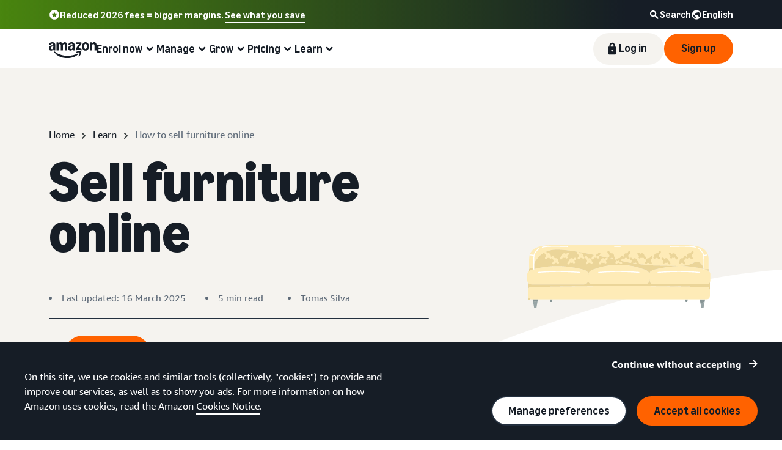

--- FILE ---
content_type: image/svg+xml
request_url: https://m.media-amazon.com/images/G/01/sell/images/colors/yellow-100.svg
body_size: -217
content:
<?xml version="1.0" encoding="UTF-8"?>
<svg width="24px" height="24px" viewBox="0 0 24 24" version="1.1" xmlns="http://www.w3.org/2000/svg" xmlns:xlink="http://www.w3.org/1999/xlink">
    <title>Rectangle-Copy-31</title>
    <g id="Base-Palette" stroke="none" stroke-width="1" fill="none" fill-rule="evenodd">
        <g id="Palette/Full" transform="translate(-1189.000000, -2059.000000)" fill="#FFEBAA" fill-rule="nonzero">
            <g id="aqua-50" transform="translate(1189.000000, 2059.000000)">
                <rect id="Rectangle-Copy-31" x="0" y="0" width="24" height="24"></rect>
            </g>
        </g>
    </g>
</svg>

--- FILE ---
content_type: image/svg+xml
request_url: https://m.media-amazon.com/images/G/01/sp-marketing-toolkit/guides/design/illustration/Objects/Couch.svg
body_size: 6565
content:
<?xml version="1.0" encoding="utf-8"?>
<!-- Generator: Adobe Illustrator 24.1.0, SVG Export Plug-In . SVG Version: 6.00 Build 0)  -->
<svg version="1.1" id="Layer_1" xmlns="http://www.w3.org/2000/svg" xmlns:xlink="http://www.w3.org/1999/xlink" x="0px" y="0px"
	 viewBox="0 0 848 291" style="enable-background:new 0 0 848 291;" xml:space="preserve">
<style type="text/css">
	.st0{fill-rule:evenodd;clip-rule:evenodd;fill:#98A5A6;}
	.st1{fill-rule:evenodd;clip-rule:evenodd;fill:#879596;}
	.st2{filter:url(#Adobe_OpacityMaskFilter);}
	.st3{fill-rule:evenodd;clip-rule:evenodd;fill:#FFFFFF;}
	.st4{mask:url(#mask-2_1_);fill-rule:evenodd;clip-rule:evenodd;fill:#FEEBB7;}
	.st5{fill-rule:evenodd;clip-rule:evenodd;fill:#EBD599;}
	.st6{fill-rule:evenodd;clip-rule:evenodd;fill:#FEEBB7;}
</style>
<desc>Created with Sketch.</desc>
<g id="Page-1">
	<g id="Couch" transform="translate(0.000000, -5.000000)">
		<path id="Fill-1" class="st0" d="M27.1,267.8l4.9,27.3h10.3l5.5-31.1L27.1,267.8z M801.4,273.6l3.8,21.5h10.3l5-27.3L801.4,273.6z
			"/>
		<path id="Fill-2" class="st1" d="M742.6,255.5H731l2.2,12.6h7.1L742.6,255.5z M798.2,255.5l3.2,18.2l19.1-5.8l2.3-12.4H798.2
			L798.2,255.5z M27.1,267.8l20.7-3.8l1.6-8.6H24.9L27.1,267.8L27.1,267.8z M105,255.5l2.3,12.6h7l2.3-12.6H105z"/>
		<g id="Group-14" transform="translate(0.000000, 0.254746)">
			<g id="Group-5">
				<g id="Clip-4">
				</g>
				<defs>
					<filter id="Adobe_OpacityMaskFilter" filterUnits="userSpaceOnUse" x="0" y="5" width="847.6" height="250.2">
						<feColorMatrix  type="matrix" values="1 0 0 0 0  0 1 0 0 0  0 0 1 0 0  0 0 0 1 0"/>
					</filter>
				</defs>
				<mask maskUnits="userSpaceOnUse" x="0" y="5" width="847.6" height="250.2" id="mask-2_1_">
					<g class="st2">
						<polygon id="path-1_1_" class="st3" points="0,5 847.6,5 847.6,255.2 0,255.2 						"/>
					</g>
				</mask>
				<path id="Fill-3" class="st4" d="M386.6,48.4l0.6-0.6c1-0.7,2.1-1.1,3.4-1.1c1.6,0,3,0.6,4.1,1.7c1.1,1.1,1.6,2.4,1.6,4
					c0,1.6-0.5,3-1.6,4.1c-1.1,1.1-2.5,1.7-4.1,1.7c-1.2,0-2.3-0.3-3.2-1c-0.4-0.3-0.6-0.5-0.8-0.7c-1.1-1.1-1.7-2.5-1.7-4.1
					C385,50.8,385.5,49.5,386.6,48.4 M461,48.4c1.1,1.1,1.7,2.5,1.7,4c0,1.6-0.6,3-1.7,4.1c-0.3,0.3-0.6,0.6-0.9,0.7
					c-0.9,0.6-2,1-3.2,1c-1.6,0-2.9-0.6-4-1.7c-1.1-1.1-1.7-2.5-1.7-4.1c0-1.6,0.6-2.9,1.7-4c1.1-1.1,2.4-1.7,4-1.7
					c1.3,0,2.5,0.4,3.4,1.1L461,48.4 M560.1,69.7c1.3,0,2.4,0.4,3.4,1.1l0.7,0.6c1.1,1.1,1.6,2.5,1.6,4.1c0,1.6-0.5,2.9-1.6,4
					l-0.9,0.8c-1,0.6-2.1,1-3.2,1c-1.6,0-3-0.6-4.1-1.7c-1.1-1.1-1.6-2.4-1.6-4c0-1.6,0.5-3,1.6-4.1
					C557.2,70.2,558.6,69.7,560.1,69.7 M500.1,70.8l0.7,0.6c1.1,1.2,1.7,2.5,1.7,4.1c0,1.6-0.6,2.9-1.7,4c-0.3,0.3-0.6,0.6-0.9,0.8
					c-0.7,0.5-1.5,0.8-2.3,0.9l-0.9,0c-0.6,0-1.3-0.1-1.9-0.3c-0.8-0.3-1.5-0.7-2.1-1.4c-1.1-1.1-1.7-2.4-1.7-4l0-0.4
					c0.1-1.5,0.7-2.7,1.7-3.7c1.1-1.1,2.5-1.7,4-1.7C497.9,69.7,499.1,70,500.1,70.8 M525,52.1c0.1-1.4,0.6-2.7,1.6-3.7
					c1.1-1.1,2.5-1.7,4.1-1.7c1.3,0,2.4,0.4,3.4,1.1c0.1,0.1,0.4,0.3,0.6,0.6c1.1,1.1,1.6,2.4,1.6,4c0,1.6-0.5,3-1.6,4.1
					c-0.3,0.3-0.6,0.6-0.9,0.7c-0.7,0.5-1.5,0.8-2.3,0.9l-0.8,0c-0.7,0-1.4-0.1-2-0.3c-0.8-0.3-1.5-0.8-2.1-1.4
					c-1.1-1.1-1.7-2.5-1.7-4.1L525,52.1 M598.3,46.7c1.4,0,2.5,0.4,3.4,1.1c0.2,0.1,0.4,0.3,0.7,0.6c1.1,1.1,1.7,2.5,1.7,4
					c0,1.6-0.6,3-1.7,4.1c-0.2,0.2-0.5,0.5-0.9,0.7c-0.9,0.6-2,1-3.2,1c-1.6,0-3-0.6-4.1-1.7c-1.1-1.1-1.6-2.5-1.6-4.1
					c0-1.6,0.5-2.9,1.6-4C595.4,47.3,596.7,46.7,598.3,46.7 M715.6,69.7c1.3,0,2.4,0.4,3.4,1.1l0.7,0.6c1.1,1.1,1.6,2.5,1.6,4.1
					c0,1.6-0.5,2.9-1.6,4l-0.9,0.8c-1,0.6-2.1,1-3.2,1c-1.6,0-3-0.6-4.1-1.7c-1.1-1.1-1.6-2.4-1.6-4c0-1.6,0.5-3,1.6-4.1
					C712.7,70.2,714.1,69.7,715.6,69.7 M645.9,70.8l0.6,0.6c1.1,1.1,1.6,2.5,1.6,4.1c0,1.6-0.5,2.9-1.6,4l-0.9,0.8
					c-0.7,0.5-1.5,0.8-2.4,0.9l-0.8,0c-0.7,0-1.4-0.1-1.9-0.3c-0.8-0.3-1.5-0.7-2.2-1.4c-1.1-1.1-1.6-2.4-1.6-4l0-0.4
					c0.1-1.4,0.6-2.7,1.6-3.7c1.2-1.1,2.5-1.7,4.1-1.7C643.7,69.7,644.9,70,645.9,70.8 M679.8,47.8c0.2,0.1,0.4,0.3,0.7,0.6
					c1.1,1.1,1.7,2.5,1.7,4c0,1.6-0.6,3-1.7,4.1c-0.3,0.3-0.5,0.5-0.8,0.7c-0.7,0.5-1.5,0.8-2.4,0.9c-0.2,0-0.5,0-0.8,0
					c-0.7,0-1.4-0.1-1.9-0.3c-0.8-0.3-1.6-0.8-2.1-1.4c-1.1-1.1-1.7-2.5-1.7-4.1v-0.4c0.1-1.5,0.7-2.7,1.7-3.7
					c1.1-1.1,2.4-1.7,4-1.7C677.7,46.7,678.8,47.1,679.8,47.8 M798.9,85.8c8.3,6.3,14.4,16.1,18.4,29.5
					c-39-9.8-75.4-14.7-109.4-14.6c23.3-0.5,42-4.6,56.3-12.3C779.1,80.4,790.7,79.5,798.9,85.8 M753.6,48.4c1.1,1.1,1.7,2.5,1.7,4
					c0,1.6-0.6,3-1.7,4.1c-0.3,0.3-0.5,0.5-0.8,0.7c-0.9,0.6-2,1-3.2,1c-1.6,0-2.9-0.6-4-1.7c-1.1-1.1-1.7-2.5-1.7-4.1
					c0-1.6,0.6-2.9,1.7-4c1.1-1.1,2.4-1.7,4-1.7c1.3,0,2.5,0.4,3.4,1.1C753.2,47.9,753.4,48.1,753.6,48.4 M821,116.8l17.7-1.8V68
					C839,27.7,808,6.7,745.6,5H102C39.6,6.7,8.5,27.7,8.8,68v47c3.9-5.9,11-5.9,21.1,0.1l0.3,0.2V94.9c0.4-6.7,7.6-18.4,21.5-35.1
					C60,50,70.4,42.2,82.9,36.4c8.6-4,18.3-7.1,29-9.1c19.7-4.1,56.3-2,109.8,6.2c25.8,4,55.8,9.4,90.1,16.3l0.2-0.4l0.9-1
					c0.2-0.2,0.4-0.4,0.6-0.6c0.9-0.7,2.1-1.1,3.4-1.1c1.6,0,2.9,0.6,4,1.7c1,1,1.6,2.2,1.7,3.7l2.8,0.6
					c15.5,3.2,33.7,7.1,54.4,11.7l24.1,5.4c3.4,1,7.9,2.2,13.6,3.6c0.3-0.7,0.7-1.4,1.3-2.1c1.1-1.1,2.5-1.7,4-1.7
					c1.3,0,2.5,0.4,3.4,1.1l0.7,0.6c1.1,1.1,1.6,2.5,1.6,4.1l0,0.8l0.8,0.2c45,10.9,96,18.2,153,22c41.2,1,81.6,1.8,121.4,2.4
					l-1,0.1l0.4,0l1.8,0l-1.8,0l-0.4,0c-41.7,1.8-80,7.5-114.8,17c-8.1,2.3-14,5.3-17.8,9c-3.7,3.7-5.5,8.1-5.6,13.3
					c0.5,21.6,2.2,34.4,5.2,38.5c3,4,7.6,6.5,13.8,7.4h244.9c5.3,0,9.7-1.9,13.5-5.6l1-1c0.8-1,1.5-1.9,2-2.7
					c1.8-2.9,2.7-6.2,2.7-9.8v-26.6c0-5.3-1.9-9.8-5.6-13.5c-1-0.9-2.1-1.8-3.3-2.5C834.8,121.7,828.9,119.2,821,116.8 M559,126.8
					c-3.7-3.7-9.1-6.9-16.2-9.6c-45.6-17.3-91.8-24.4-138.9-21.3v-0.2c-33.4,1.9-66.4,9.1-99.2,21.5c-2,0.7-3.9,1.6-5.8,2.5
					c-4.2,2.1-7.7,4.4-10.4,7.1c-3.7,3.7-5.5,8.1-5.6,13.3c0-1.7-0.2-3.3-0.7-4.9c-0.8-3.1-2.4-5.9-4.9-8.4c-3.7-3.7-9.7-6.7-17.8-9
					c-24.4-6.7-50.6-11.5-78.5-14.3c-14-1.5-28.3-2.2-43-2.2c-14.2,0.1-28.5,0.8-43,2.2c-21.2,2.4-42.9,6.3-64.9,11.9
					c-10.3,3.4-17.4,6.4-21.3,8.9c-1.3,0.8-2.4,1.6-3.2,2.5C1.9,130.5,0,135,0,140.3v26.6c0,3.7,0.9,6.9,2.7,9.8
					c0.5,0.8,1.1,1.7,2,2.7l1,1c1,1.1,2.1,2,3.2,2.7c3,2,6.4,3,10.2,3h244.8c6.3-0.9,10.9-3.4,13.9-7.4c1.7-2.3,3-7.5,3.9-15.5v3.8
					c0,5.3,1.8,9.7,5.5,13.4c3.8,3.8,8.3,5.6,13.5,5.6h244.8c5.3,0,9.8-1.9,13.5-5.6c0.4-0.4,0.7-0.7,1-1c3.1-3.5,4.6-7.5,4.6-12.2
					v-27.1C564.6,134.9,562.7,130.5,559,126.8 M844.9,213.5c-1.8-10.9-7.1-16-15.8-15.2c-250.3-5.9-520.5-5.9-810.6,0
					c-3.9-0.3-7.2,0.5-9.6,2.5c-3.2,2.5-5.2,6.7-6.2,12.8v25.7c0.1,6.4,2.2,10.9,6.2,13.4c2.5,1.6,5.7,2.5,9.8,2.6h810.3
					c10.4-0.3,15.8-5.6,16-16V213.5"/>
			</g>
			<path id="Fill-6" class="st5" d="M755.4,52.4c0-1.6-0.6-2.9-1.7-4c-0.2-0.3-0.4-0.4-0.6-0.6c-1-0.7-2.1-1.1-3.4-1.1
				c-1.6,0-2.9,0.6-4,1.7c-1.1,1.1-1.7,2.4-1.7,4c0,1.6,0.6,3,1.7,4.1c1.1,1.1,2.4,1.7,4,1.7c1.2,0,2.3-0.3,3.2-1
				c0.3-0.2,0.6-0.4,0.8-0.7C754.8,55.4,755.4,54.1,755.4,52.4 M838.7,124.2V115l-17.7,1.8C828.9,119.2,834.8,121.7,838.7,124.2
				 M817.4,115.3c-4-13.4-10.2-23.2-18.4-29.5c-8.3-6.3-19.8-5.4-34.6,2.6c-14.3,7.7-33,11.8-56.3,12.3
				C742,100.6,778.4,105.5,817.4,115.3 M842,180.3c-3.7,3.8-8.2,5.6-13.5,5.6H583.6c-6.2-0.9-10.9-3.4-13.8-7.4
				c-3-4.1-4.8-16.9-5.2-38.5v27.1c0,4.7-1.6,8.7-4.6,12.2c-0.2,0.3-0.5,0.6-1,1c-3.7,3.8-8.2,5.6-13.5,5.6H300.7
				c-5.3,0-9.8-1.9-13.5-5.6c-3.7-3.7-5.5-8.2-5.5-13.4v-3.8c-0.9,8-2.2,13.1-3.9,15.5c-3,4-7.6,6.5-13.9,7.4H19.1
				c-3.8,0-7.2-1-10.2-3c-1.1-0.7-2.2-1.6-3.2-2.7l-1-1c-0.8-0.9-1.5-1.8-2-2.7v36.8c0.9-6.1,3-10.3,6.2-12.8c2.5-2,5.7-2.8,9.6-2.5
				c290.1-5.9,560.3-5.9,810.6,0c8.7-0.8,14,4.3,15.8,15.2v-36.8c-0.5,0.8-1.1,1.7-2,2.7L842,180.3 M702.8,100.8l1-0.1
				c-39.8-0.6-80.2-1.4-121.4-2.4c-57-3.7-108-11-153-22l-0.8-0.2l0-0.8c0-1.6-0.5-3-1.6-4.1l-0.7-0.6c-1-0.7-2.1-1.1-3.4-1.1
				c-1.6,0-2.9,0.6-4,1.7c-0.6,0.6-1.1,1.3-1.3,2.1c-5.6-1.4-10.2-2.6-13.6-3.6l-24.1-5.4c-20.8-4.6-38.9-8.5-54.4-11.7l-2.8-0.6
				c-0.1-1.5-0.7-2.7-1.7-3.7c-1.1-1.1-2.4-1.7-4-1.7c-1.4,0-2.5,0.4-3.4,1.1c-0.3,0.2-0.5,0.4-0.6,0.6l-0.9,1
				c-0.1,0.1-0.1,0.2-0.2,0.4c-34.3-6.9-64.3-12.4-90.1-16.3c-53.5-8.2-90.1-10.2-109.8-6.2c-10.7,2.1-20.4,5.1-29,9.1
				C70.4,42.2,60,50,51.7,59.9C37.8,76.6,30.6,88.2,30.2,94.9v20.4c22-5.5,43.7-9.5,64.9-11.9c14.4-1.4,28.8-2.2,43-2.2
				c14.7,0,29.1,0.7,43,2.2c27.9,2.9,54.1,7.6,78.5,14.3c8.2,2.3,14.1,5.3,17.8,9c2.5,2.5,4.1,5.3,4.9,8.4c0.4,1.6,0.7,3.2,0.7,4.9
				c0-5.2,1.9-9.6,5.6-13.3c2.7-2.7,6.2-5,10.4-7.1c1.9-0.9,3.8-1.7,5.8-2.5c32.8-12.4,65.8-19.6,99.2-21.5v0.2
				c47-3.1,93.3,4.1,138.8,21.3c7.1,2.7,12.5,5.9,16.2,9.6c3.7,3.7,5.6,8.1,5.6,13.3c0.1-5.2,1.9-9.6,5.6-13.3
				c3.7-3.7,9.7-6.7,17.8-9C622.8,108.3,661.1,102.6,702.8,100.8 M8.8,115v9.3c3.9-2.5,11-5.5,21.3-8.9l-0.3-0.2
				C19.8,109.1,12.8,109,8.8,115 M679.8,47.8c-1-0.7-2.1-1.1-3.4-1.1c-1.6,0-2.9,0.6-4,1.7c-1,1-1.6,2.2-1.7,3.7v0.4
				c0,1.6,0.6,3,1.7,4.1c0.6,0.6,1.3,1.1,2.1,1.4c0.5,0.2,1.2,0.3,1.9,0.3c0.4,0,0.7,0,0.8,0c0.9-0.1,1.7-0.4,2.4-0.9
				c0.3-0.2,0.6-0.4,0.8-0.7c1.1-1.1,1.7-2.5,1.7-4.1c0-1.6-0.6-2.9-1.7-4C680.3,48.1,680,47.9,679.8,47.8 M645.9,70.8
				c-1-0.7-2.2-1.1-3.4-1.1c-1.6,0-2.9,0.6-4.1,1.7c-1,1-1.5,2.3-1.6,3.7l0,0.4c0,1.6,0.5,2.9,1.6,4c0.7,0.7,1.4,1.1,2.2,1.4
				c0.6,0.2,1.2,0.3,1.9,0.3l0.8,0c0.9-0.1,1.6-0.5,2.4-0.9l0.9-0.8c1.1-1.1,1.6-2.4,1.6-4c0-1.6-0.5-3-1.6-4.1L645.9,70.8
				 M721.4,75.4c0-1.6-0.5-3-1.6-4.1l-0.7-0.6c-1-0.7-2.2-1.1-3.4-1.1c-1.6,0-2.9,0.6-4.1,1.7c-1.1,1.1-1.6,2.5-1.6,4.1
				c0,1.6,0.5,2.9,1.6,4c1.1,1.1,2.5,1.7,4.1,1.7c1.1,0,2.2-0.3,3.2-1l0.9-0.8C720.8,78.4,721.4,77.1,721.4,75.4 M601.6,57.2
				c0.4-0.2,0.6-0.5,0.9-0.7c1.1-1.1,1.7-2.5,1.7-4.1c0-1.6-0.6-2.9-1.7-4c-0.3-0.3-0.5-0.5-0.7-0.6c-0.9-0.7-2.1-1.1-3.4-1.1
				c-1.6,0-3,0.6-4.1,1.7c-1.1,1.1-1.6,2.4-1.6,4c0,1.6,0.5,3,1.6,4.1c1.1,1.1,2.5,1.7,4.1,1.7C599.5,58.2,600.6,57.9,601.6,57.2
				 M526.6,48.4c-1,1-1.5,2.2-1.6,3.7l-0.1,0.4c0,1.6,0.6,3,1.7,4.1c0.6,0.6,1.3,1.1,2.1,1.4c0.6,0.2,1.3,0.3,2,0.3l0.8,0
				c0.9-0.1,1.6-0.4,2.3-0.9c0.3-0.2,0.6-0.4,0.9-0.7c1.1-1.1,1.6-2.5,1.6-4.1c0-1.6-0.5-2.9-1.6-4c-0.3-0.3-0.5-0.5-0.6-0.6
				c-1-0.7-2.1-1.1-3.4-1.1C529,46.7,527.7,47.3,526.6,48.4 M500.8,79.5c1.1-1.1,1.7-2.5,1.7-4c0-1.6-0.6-2.9-1.7-4.1l-0.7-0.6
				c-1-0.7-2.2-1.1-3.4-1.1c-1.6,0-2.9,0.6-4,1.7c-1,1-1.6,2.3-1.7,3.7l0,0.4c0,1.6,0.6,2.9,1.7,4c0.6,0.6,1.3,1.1,2.1,1.4
				c0.7,0.2,1.3,0.3,1.9,0.3l0.9,0c0.9-0.1,1.6-0.5,2.3-0.9C500.2,80.1,500.5,79.8,500.8,79.5 M563.6,70.8c-1-0.7-2.2-1.1-3.4-1.1
				c-1.6,0-2.9,0.6-4.1,1.7c-1.1,1.1-1.6,2.5-1.6,4.1c0,1.6,0.5,2.9,1.6,4c1.1,1.1,2.5,1.7,4.1,1.7c1.1,0,2.2-0.3,3.2-1l0.9-0.8
				c1.1-1.1,1.6-2.4,1.6-4c0-1.6-0.5-3-1.6-4.1L563.6,70.8 M461,48.4l-0.7-0.6c-1-0.7-2.1-1.1-3.4-1.1c-1.6,0-2.9,0.6-4,1.7
				c-1.1,1.1-1.7,2.5-1.7,4c0,1.6,0.6,3,1.7,4.1c1.1,1.1,2.4,1.7,4,1.7c1.2,0,2.3-0.3,3.2-1c0.3-0.2,0.6-0.4,0.9-0.7
				c1.1-1.1,1.7-2.5,1.7-4.1C462.6,50.8,462.1,49.5,461,48.4 M386.6,56.5c0.2,0.2,0.5,0.5,0.8,0.7c0.9,0.6,2,1,3.2,1
				c1.6,0,3-0.6,4.1-1.7c1.1-1.1,1.6-2.5,1.6-4.1c0-1.6-0.5-2.9-1.6-4c-1.1-1.1-2.5-1.7-4.1-1.7c-1.3,0-2.4,0.4-3.4,1.1l-0.6,0.6
				c-1.1,1.1-1.7,2.4-1.7,4C385,54.1,385.5,55.4,386.6,56.5"/>
			<path id="Fill-8" class="st6" d="M249.1,53.2C249.1,53.2,249.1,53.2,249.1,53.2c0.1,0,0.7-0.2,0.8-0.3c0,0-0.1-0.9-0.1-0.9
				c-0.1,0.1-0.6,0.2-1,0.2l-0.1,0.3C248.8,52.6,249,53.1,249.1,53.2L249.1,53.2z M238.2,70c-0.9,0-1.8-0.2-2.7-0.8
				c-2.4-1.5-3.1-4.6-1.6-7c1.6-2.5,3.3-4.6,5.1-6.2c-0.3-1.1-0.5-2.2-0.5-3.4c0-0.9,0.1-1.7,0.3-2.5c-4.1-2.7-7.2-6.5-9.2-11.4
				c-1.1-2.6,0.2-5.6,2.8-6.6c2.6-1,5.6,0.2,6.6,2.8c1.4,3.4,3.6,5.9,6.8,7.6c3.8-1.3,8.3-0.4,11.3,2.6c2,2,3.2,4.6,3.2,7.6
				c0,1.1-0.2,2.2-0.4,3.1l3.1,3c2,2,2.1,5.2,0.1,7.2c-2,2-5.2,2.1-7.2,0.1l-3.1-3c-1.9,0.6-4.2,0.6-6.1,0.1c-1.3,1-2.6,2.5-3.9,4.6
				C241.6,69.1,239.9,70,238.2,70L238.2,70z M171.2,51.9l-0.6,0.3c0.1,0.1,0.2,0.9,0.3,1l1-0.1c-0.1-0.3-0.1-0.6-0.1-0.9l0,0
				C171.6,52,171.6,51.9,171.2,51.9L171.2,51.9z M156.5,70.6c-0.7,0-1.4-0.1-2-0.4c-2.6-1.1-3.8-4.1-2.6-6.7c1.8-4.3,4.7-8,8.6-11.3
				c0.1-2.9,1.2-5.4,3.2-7.4l0.7-0.7c0.1-0.1,0.3-0.2,0.4-0.4c4.2-3.1,10.4-2.7,14.2,1.1c0,0,0.1,0.1,0.1,0.1c2-1.3,3.6-2.7,4.7-4
				c1.9-2.1,5.1-2.3,7.2-0.5c2.1,1.8,2.3,5.1,0.5,7.2c-2,2.3-4.5,4.4-7.8,6.5c1.1,1.4,2.1,3.1,2.9,5c1.1,2.6-0.1,5.6-2.7,6.7
				c-2.6,1.1-5.6-0.1-6.7-2.7c-0.2-0.4-0.4-0.8-0.6-1.2c-0.5,0.3-1.1,0.6-1.7,0.8c-2,0.6-4.3,0.6-5.2,0.5c-1.5-0.2-3-0.7-4.4-1.7
				c-1.8,1.8-3.2,3.8-4.1,6C160.4,69.5,158.5,70.6,156.5,70.6L156.5,70.6z M316.7,53l0.6,0.2l0.4-0.7c0,0-0.2-0.5-0.2-0.5l-0.7-0.1
				l-0.3,0.4c0,0.1,0,0.1,0,0.2C316.4,52.6,316.6,52.8,316.7,53L316.7,53z M302.3,70.6c-0.7,0-1.4-0.1-2-0.4
				c-2.6-1.1-3.8-4.1-2.6-6.7c1.8-4.3,4.7-8,8.6-11.3c0-2,0.6-3.8,1.5-5.4c0.1-0.2,0.3-0.5,0.5-0.7l0.9-1c0.5-0.6,1-1,1.6-1.4
				c1.5-1.3,3.8-2,6.4-2c3,0,5.6,1.1,7.7,3.2c1.8,1.7,2.9,4.1,3.1,6.8c0,0.1,0,0.4,0,0.6c1.8,1.7,3.3,4,4.5,6.8
				c1.1,2.6-0.1,5.6-2.7,6.7c-2.6,1.1-5.6-0.1-6.7-2.7c-0.2-0.4-0.4-0.8-0.6-1.2c-0.5,0.3-1.1,0.6-1.6,0.8c-1.3,0.4-2.5,0.6-3.8,0.6
				l-1.1,0c-2-0.2-3.5-0.8-4.9-1.7c-1.8,1.8-3.2,3.8-4.1,6C306.1,69.5,304.2,70.6,302.3,70.6L302.3,70.6z M287.3,76.2
				C287.3,76.2,287.3,76.2,287.3,76.2c0.5,0,0.6,0,0.8-0.2c0.2-0.2,0.2-0.2,0.2-0.4c0-0.2,0-0.3-0.3-0.6c-0.1-0.1-0.2-0.1-0.4-0.1
				l-0.6,0.3c-0.1,0.1-0.1,0.2-0.1,0.4C286.9,75.6,287.1,76,287.3,76.2L287.3,76.2z M276.4,92.9c-0.9,0-1.8-0.2-2.7-0.8
				c-2.4-1.5-3.1-4.6-1.7-7c1.5-2.5,3.2-4.6,5.1-6.2c-0.3-1.1-0.5-2.2-0.5-3.4c0-0.9,0.1-1.7,0.3-2.6c-4.1-2.7-7.2-6.5-9.2-11.4
				c-1.1-2.6,0.2-5.6,2.8-6.6c2.6-1.1,5.6,0.2,6.6,2.8c1.4,3.5,3.6,6,6.8,7.6c3.8-1.3,8.3-0.4,11.3,2.5c2.1,2.2,3.2,4.9,3.2,7.7
				c0,1.1-0.1,2.1-0.4,3.1l3.1,3c2,2,2,5.2,0.1,7.2c-2,2-5.2,2-7.2,0l-3.1-3c-2,0.6-4.2,0.7-6.2,0.1c-1.3,1-2.6,2.5-3.9,4.5
				C279.8,92,278.1,92.9,276.4,92.9L276.4,92.9z M97.7,53.1C97.8,53.1,97.8,53.2,97.7,53.1c0.2,0,0.8-0.2,0.9-0.2v0
				c0,0-0.1-0.8-0.1-0.9l-0.4-0.4c0,0-0.1,0.1-0.1,0.1l-0.5,0.5C97.5,52.3,97.7,52.9,97.7,53.1L97.7,53.1z M131.7,76.1
				c0.5,0.1,0.6,0.1,0.8-0.1c0.1-0.1,0.1-0.1,0.1-0.4c0-0.3-0.1-0.4-0.2-0.6c-0.1-0.1-0.2-0.1-0.4-0.1l-0.7,0.4h0c0,0,0,0.1,0,0.3
				C131.4,75.6,131.6,75.9,131.7,76.1L131.7,76.1z M120.9,92.9c-0.9,0-1.8-0.2-2.7-0.8c-2.4-1.5-3.1-4.6-1.6-7
				c1.6-2.5,3.3-4.6,5.1-6.2c-0.4-1.1-0.5-2.2-0.5-3.4c0-0.9,0.1-1.7,0.3-2.6c-3.7-2.4-6.5-5.7-8.5-9.9c-0.2,1-0.6,1.9-1.4,2.7
				c-2,2-5.2,2.1-7.2,0.1l-3.1-3c-1.9,0.6-4.2,0.6-6.1,0.1c-1.3,1-2.6,2.5-3.9,4.5c-1.5,2.4-4.6,3.1-7,1.6c-2.4-1.5-3.1-4.6-1.6-7
				c1.6-2.5,3.3-4.6,5.1-6.2c-0.3-1.1-0.5-2.2-0.5-3.4c0-0.9,0.1-1.7,0.3-2.5c-4.2-2.7-7.3-6.6-9.3-11.6c-1-2.6,0.2-5.6,2.8-6.6
				c2.6-1,5.6,0.2,6.6,2.8c1.4,3.5,3.7,6,6.8,7.7c3.8-1.3,8.4-0.4,11.3,2.6c2,2,3.2,4.6,3.2,7.6c0,1.1-0.2,2.2-0.5,3.2l3,2.9
				c0.2,0.2,0.3,0.3,0.4,0.5c0.2-1.8,1.3-3.5,3.2-4.2c2.6-1,5.6,0.2,6.6,2.8c1.4,3.5,3.6,6,6.8,7.6c3.9-1.4,8.2-0.4,11.2,2.5
				c2.1,2.2,3.2,4.9,3.2,7.8c0,1.1-0.1,2.1-0.4,3.1l3.1,3c2,2,2,5.2,0.1,7.2c-2,2-5.2,2-7.2,0l-3.1-3c-2,0.6-4.2,0.6-6.2,0.1
				c-1.3,1-2.6,2.5-3.9,4.5C124.3,92.1,122.6,92.9,120.9,92.9L120.9,92.9z M434.1,92.9c-1.7,0-3.4-0.9-4.4-2.4
				c-1.2-2-2.5-3.5-3.8-4.5c-2,0.5-4.2,0.5-6.2-0.1l-3.1,3c-2,1.9-5.2,1.9-7.2-0.1c-2-2-1.9-5.2,0.1-7.2l3.1-3c-0.3-1-0.4-2-0.4-3.1
				c0-1.5,0.2-2.9,0.8-4.1c1.1-2.6,4.1-3.8,6.7-2.7c2.6,1.1,3.8,4.1,2.7,6.7c0.2,0.2,0.4,0.4,0.5,0.6c0.3,0.1,0.4,0.1,0.5,0.1
				l0.5-0.4c0.2-2.8,2.6-4.9,5.4-4.6c2.8,0.2,4.8,2.8,4.6,5.6c-0.1,0.8-0.2,1.5-0.4,2.2c1.9,1.6,3.6,3.7,5.1,6.2
				c1.5,2.4,0.7,5.5-1.7,7C435.9,92.7,435,92.9,434.1,92.9L434.1,92.9z M205.2,74.8l-0.6,0.3c-0.1,0.1-0.1,0.2-0.1,0.4
				c0.1,0.1,0.4,0.6,0.4,0.7l1-0.1c-0.1-0.3-0.1-0.6-0.1-1c0-0.1,0-0.1-0.2-0.2C205.5,74.9,205.4,74.8,205.2,74.8L205.2,74.8z
				 M190.5,93.6c-0.7,0-1.4-0.1-2-0.4c-2.6-1.1-3.7-4.1-2.6-6.7c1.8-4.2,4.7-8,8.5-11.2c0.1-2.8,1.2-5.4,3.2-7.4l0.7-0.7
				c0.2-0.1,0.3-0.3,0.5-0.4c4.3-3.1,10.3-2.6,14.1,1c0.1,0.1,0.1,0.1,0.2,0.2c2-1.4,3.6-2.7,4.7-4c1.9-2.1,5.1-2.3,7.2-0.5
				c2.1,1.9,2.3,5.1,0.5,7.2c-1.9,2.2-4.5,4.3-7.8,6.4c1.1,1.5,2.1,3.2,2.9,5.1c1.1,2.6-0.2,5.6-2.8,6.6c-2.6,1.1-5.6-0.2-6.6-2.8
				c-0.2-0.4-0.3-0.8-0.5-1.1c-0.6,0.3-1.1,0.6-1.7,0.8c-1.1,0.4-2.4,0.6-3.7,0.6l-1,0c-0.2,0-0.4,0-0.7-0.1c-1.6-0.3-3-0.8-4.3-1.7
				c-1.8,1.8-3.2,3.8-4.1,6C194.3,92.5,192.4,93.6,190.5,93.6L190.5,93.6z M350.8,76.2l0.4,0l0.5-0.1c-0.1-0.3-0.1-0.6-0.1-1
				c0-0.1,0-0.1-0.2-0.2c-0.1-0.1-0.3-0.3-0.8-0.1l-0.3,0.2c0,0-0.1,0.1-0.1,0.4C350.4,75.6,350.6,75.9,350.8,76.2L350.8,76.2z
				 M336.2,93.6c-0.7,0-1.4-0.1-2-0.4c-2.6-1.1-3.8-4.1-2.6-6.7c1.8-4.2,4.7-8,8.6-11.3c0.1-2.9,1.2-5.4,3.2-7.4l0.7-0.7
				c0.2-0.2,0.4-0.3,0.5-0.4c4.4-3.1,10.3-2.6,14,1.1c0.1,0.1,0.1,0.1,0.2,0.2c2-1.4,3.6-2.7,4.7-4c1.9-2.1,5.1-2.3,7.2-0.5
				c2.1,1.9,2.3,5.1,0.5,7.2c-1.9,2.2-4.5,4.3-7.8,6.4c1.1,1.4,2.1,3.1,2.9,5.1c1.1,2.6-0.1,5.6-2.7,6.7c-2.6,1.1-5.6-0.1-6.7-2.7
				c-0.2-0.4-0.4-0.8-0.6-1.2c-0.6,0.4-1.3,0.6-2,0.9c-0.9,0.3-2.2,0.6-3.5,0.6l-1,0c-0.2,0-0.5,0-0.7-0.1c-1.5-0.3-2.9-0.8-4.2-1.6
				c0,0-0.1,0-0.1-0.1c-1.8,1.8-3.1,3.8-4.1,6C340.1,92.5,338.2,93.6,336.2,93.6L336.2,93.6z M704.3,105.9c-2.4,0-4.6-1.7-5.1-4.1
				c-0.5-2.8,1.2-5.4,4-5.9l0.2,0c0.3-0.1,0.6-0.1,0.9-0.1h0.8h0.2c1.3,0,2.6,0.5,3.6,1.5c2,2,2,5.2,0,7.2c-1,1-2.6,1.4-3.8,1.5
				h-0.7H704.3z"/>
			<path class="st3" d="M243,132.5c-33.1-2.6-66.1-3.9-98.1-3.9c-12.9,0-25.8,0.2-38.4,0.6c-18.8,0.7-37.2,1.8-54.6,3.3
				c-0.1,0-0.1,0-0.2,0c0,0,0,0,0,0c-1.1,0-2-0.8-2.1-1.9c-0.1-1.1,0.8-2.2,1.9-2.3c17.5-1.5,36-2.6,54.8-3.3
				c12.6-0.4,25.6-0.6,38.6-0.6c32.1,0,65.2,1.3,98.4,3.9c1.1,0.1,2,1.1,1.9,2.2c-0.1,1.1-1,1.9-2.1,1.9
				C243.1,132.5,243,132.5,243,132.5z M796.1,132.5c-30.2-2.6-61.6-3.9-93.4-3.9c-31.9,0-64.8,1.3-97.8,3.9c0,0-0.1,0-0.1,0
				c-1.1,0-2-0.8-2.1-1.9c-0.1-1.1,0.8-2.2,1.9-2.2c33.2-2.6,66.2-3.9,98.1-3.9c32,0,63.5,1.3,93.7,3.9c0.6,0,1.1,0.3,1.4,0.7
				c0.4,0.4,0.5,1,0.5,1.5c-0.1,1.1-1,1.9-2.1,1.9C796.2,132.5,796.2,132.5,796.1,132.5C796.1,132.5,796.1,132.5,796.1,132.5z
				 M330.7,132.5c-1.1,0-2-0.8-2.1-1.9c0-0.6,0.1-1.1,0.5-1.5c0.4-0.4,0.9-0.7,1.4-0.7c23.9-2.1,48.6-3.3,73.4-3.8
				c6.3-0.1,12.7-0.1,18.9-0.1c32.3,0,64,1.3,94.2,3.9c0.6,0,1.1,0.3,1.4,0.7c0.4,0.4,0.5,1,0.5,1.5c-0.1,1.1-1,1.9-2.1,1.9
				c-0.1,0-0.1,0-0.2,0c-30.1-2.6-61.7-3.9-93.9-3.9c-6.2,0-12.6,0.1-18.9,0.1c-24.7,0.5-49.3,1.7-73.2,3.8
				C330.8,132.5,330.8,132.5,330.7,132.5C330.8,132.5,330.8,132.5,330.7,132.5z M817.5,117.5c-1.1,0-2.1-0.9-2.1-2.1
				c0.1-32.1-0.2-53.2-0.7-62.5l0-0.1v-0.1l0,0l0-0.1l-0.1-0.3c-2.5-10-10-20.3-22.2-30.6c-0.4-0.4-0.7-0.9-0.7-1.4
				c0-0.6,0.1-1.1,0.5-1.5c0.4-0.5,1-0.8,1.6-0.8c0.3,0,0.9,0.1,1.3,0.5c11.3,9.5,18.8,19.2,22.3,28.7l0.9,2.4l2.5-0.5
				c4.3-0.9,7.9-1.4,11.1-1.6l0.1,0c1.1,0,2,0.9,2.1,2c0,0.6-0.2,1.1-0.6,1.5c-0.4,0.4-0.9,0.6-1.5,0.7c-3,0.1-6.6,0.6-10.7,1.5
				l-2.4,0.5l0.1,2.5c0.4,10.8,0.6,30.1,0.5,59.2C819.6,116.6,818.7,117.5,817.5,117.5L817.5,117.5z M30.3,117.5
				c-0.6,0-1.1-0.2-1.5-0.6s-0.6-0.9-0.6-1.5l0-20.4c0-17.8,0.2-30.5,0.5-38.8l0.1-2.5l-2.5-0.5c-4.1-0.9-7.7-1.4-10.7-1.5
				c-0.6,0-1.1-0.3-1.5-0.7c-0.4-0.4-0.6-0.9-0.6-1.5c0-1.1,1.1-2,1.9-2l0.3,0c3.1,0.1,6.8,0.6,11.1,1.6l2.5,0.6l0.9-2.4
				c3.6-9.6,11.1-19.3,22.4-28.7c0.5-0.4,1-0.5,1.3-0.5c0.6,0,1.2,0.3,1.6,0.7c0.4,0.4,0.5,1,0.5,1.5c0,0.6-0.3,1.1-0.7,1.4
				C43.2,31.9,35.7,42.2,33.2,52.1l-0.1,0.3l0,0.3c-0.4,7.7-0.7,21.9-0.7,42.3l0,20.4C32.3,116.6,31.4,117.5,30.3,117.5L30.3,117.5z
				 M777.8,16.6c-0.4,0-0.8-0.1-1.1-0.3c-4.5-2.8-24.2-4.3-58.6-4.3c-16.2,0-35.6,0.3-57.7,1c-1.3,0-2.2-0.9-2.2-2
				c0-1.2,0.9-2.1,2-2.2c22.4-0.6,41.9-1,57.9-1c35.7,0,55.6,1.6,60.9,4.9c0.5,0.3,0.8,0.8,0.9,1.3c0.1,0.5,0,1.1-0.3,1.6
				C779.2,16.2,778.5,16.6,777.8,16.6z M70,16.6c-0.7,0-1.4-0.4-1.8-1c-0.6-1-0.3-2.3,0.7-2.9c5.3-3.3,25.2-4.9,60.9-4.9
				c16,0,35.5,0.3,57.9,1c1.1,0,2.1,1,2,2.1c0,1.2-1,2-2.2,2c-22.1-0.6-41.5-1-57.7-1c-34.4,0-54.1,1.4-58.6,4.3
				C70.8,16.5,70.4,16.6,70,16.6z M404.1,12.7c-1.1,0-2.1-0.9-2.1-2.1s0.9-2.1,2.1-2.1h26c1.1,0,2.1,0.9,2.1,2.1s-0.9,2.1-2.1,2.1
				H404.1z"/>
			<path id="Fill-12" class="st5" d="M322.8,57.2c-1.8,0-3.6-1-4.5-2.7c-1.3-2.5-0.4-5.6,2.1-6.9c4.2-2.3,7.3-4.5,9.2-6.7
				c1.9-2.1,5.1-2.3,7.2-0.4c2.1,1.9,2.3,5.1,0.4,7.2c-2.8,3.1-6.7,6-12,8.9C324.4,57,323.6,57.2,322.8,57.2L322.8,57.2z
				 M390.5,53.2c0.2,0.1,0.6,0,0.8-0.1v-0.9c-0.1-0.1-0.2-0.2-0.5-0.2c-0.2,0.1-0.4,0.2-0.5,0.4C390.3,52.4,390.4,53,390.5,53.2
				L390.5,53.2z M379.7,69.7c-0.8,0-1.7-0.2-2.4-0.7c-2.3-1.4-3.3-4.2-2-6.6l0.2-0.4c1.6-2.5,3.3-4.5,5-6.1
				c-0.3-1.1-0.5-2.2-0.5-3.4c0-0.9,0.1-1.7,0.3-2.5c-4.1-2.7-7.2-6.5-9.2-11.4c-1.1-2.6,0.2-5.6,2.8-6.6c2.6-1.1,5.6,0.2,6.6,2.8
				c1.4,3.4,3.6,5.9,6.8,7.6c3.8-1.3,8.3-0.4,11.3,2.6c2,2,3.1,4.7,3.1,7.6c0,1.1-0.1,2.1-0.4,3.1l3.1,3c2,2,2,5.2,0.1,7.2
				c-2,2-5.2,2-7.2,0.1l-3.1-3c-1.9,0.6-4.2,0.6-6.2,0.1c-1.2,0.9-2.5,2.4-3.7,4.2C383.2,68.8,381.5,69.7,379.7,69.7L379.7,69.7z
				 M598.7,51.9c-0.5,0-0.6,0.1-0.7,0.2c0.3,0.3,0.5,0.6,0.7,1c0.1-0.1,0.3-0.2,0.4-0.2c0.1-0.1,0.1-0.2,0.1-0.3l0.2-0.2
				c0,0-0.1,0-0.1-0.1C599.1,52.1,598.9,52,598.7,51.9L598.7,51.9z M609.6,70c-1.7,0-3.4-0.9-4.3-2.4c-1.3-2-2.6-3.6-3.9-4.6
				c-2,0.5-4.2,0.5-6.2-0.1l-3.1,3c-2,2-5.2,1.9-7.2-0.1c-2-2-1.9-5.2,0.1-7.2l3.1-3c-0.3-1-0.4-2-0.4-3.1c0-2.9,1.1-5.6,3.1-7.6
				c3-3,7.6-3.8,11.3-2.6c3.1-1.6,5.4-4.1,6.8-7.5c1.1-2.6,4-3.8,6.6-2.8c2.6,1.1,3.9,4,2.8,6.6c-2,4.9-5.1,8.7-9.2,11.4
				c0.2,0.8,0.3,1.7,0.3,2.6c0,1.2-0.2,2.3-0.5,3.4c1.8,1.6,3.5,3.7,5.1,6.2c1.5,2.4,0.7,5.5-1.6,7C611.4,69.7,610.5,70,609.6,70
				L609.6,70z M530.1,52.8c0,0.1,0.1,0.1,0.1,0.2c0.1,0.1,0.2,0.1,0.3,0.2c0,0,0.1,0,0.3,0l0.6,0l0-0.6l-0.3-0.6
				c-0.7-0.1-0.7,0-0.9,0.1C530.3,52.2,530.2,52.6,530.1,52.8L530.1,52.8z M545.6,70.6c-1.9,0-3.8-1.1-4.7-3c-1-2.2-2.4-4.2-4.2-6
				c0,0,0,0,0,0c-1.3,0.9-2.8,1.4-4.3,1.6l-1.3,0.1H531c-1.4,0-2.5-0.2-3.6-0.5c-0.8-0.3-1.4-0.6-2-0.9c-0.2,0.4-0.4,0.7-0.5,1.1
				c-1.1,2.6-4.1,3.8-6.7,2.7c-2.6-1.1-3.8-4.1-2.7-6.7c0.8-1.9,1.8-3.6,2.9-5.1c-3.2-2-5.8-4.2-7.8-6.4c-1.9-2.1-1.7-5.3,0.4-7.2
				c2.1-1.9,5.3-1.7,7.2,0.4c1.2,1.3,2.8,2.7,4.8,4c0,0,0.1-0.1,0.1-0.1c3.7-3.7,10-4.2,14.2-1.1c0.1,0.1,0.6,0.5,1.2,1.1
				c2,2,3.1,4.6,3.1,7.4c3.8,3.2,6.7,7,8.6,11.2c1.1,2.6,0,5.6-2.6,6.7C546.9,70.5,546.2,70.6,545.6,70.6L545.6,70.6z M676.8,53.2
				C676.9,53.2,676.8,53.2,676.8,53.2c0.1,0,0.2-0.1,0.2-0.2c-0.1-0.1-0.2-0.6-0.3-1c-0.2,0.1-0.7,0.1-0.7,0.2h-0.1v0.1v0.3
				c0,0,0.2,0.5,0.3,0.6L676.8,53.2C676.8,53.2,676.8,53.2,676.8,53.2L676.8,53.2z M691.3,70.6c-2,0-3.8-1.1-4.7-3.1
				c-1-2.2-2.3-4.2-4.1-6c-0.1,0-0.1,0.1-0.2,0.1c-1.1,0.8-2.7,1.4-4.4,1.6c-0.2,0-0.7,0.1-1.4,0.1c-1.3,0-2.5-0.2-3.5-0.5
				c-0.7-0.3-1.3-0.6-1.8-0.9c-0.2,0.4-0.4,0.7-0.5,1.1c-1.1,2.6-4.1,3.8-6.6,2.8c-2.6-1.1-3.8-4-2.8-6.6c0.8-1.9,1.8-3.6,2.9-5.1
				c-3.2-2-5.7-4.1-7.8-6.4c-1.9-2.1-1.7-5.3,0.4-7.2c2.1-1.9,5.3-1.7,7.2,0.4c1.2,1.4,2.9,2.7,4.9,4.1c0.1-0.1,0.1-0.1,0.2-0.2
				c3.5-3.6,9.8-4.1,13.8-1.1c0.6,0.4,1.1,0.8,1.6,1.4c1.9,2,3,4.5,3.1,7.3c3.8,3.2,6.7,7,8.5,11.2c1.1,2.6-0.1,5.6-2.6,6.7
				C692.6,70.5,692,70.6,691.3,70.6L691.3,70.6z M457.2,52c-0.2,0-0.7,0.1-0.8,0.2c0.3,0.3,0.6,0.6,0.8,1c0.1-0.1,0.3-0.2,0.4-0.3
				c0,0,0,0,0,0L457.2,52z M428.7,81.4c-0.1,0-0.2,0-0.3,0c-2.8-0.1-5-2.5-4.8-5.3l0-0.8c0,0,0-0.1-0.1-0.2l-0.2-0.2
				c-0.1,0-0.8,0.1-0.8,0.1c-0.9,2.7-3.9,4.1-6.5,3.2c-2.7-0.9-4.1-3.8-3.2-6.4c0.5-1.5,1.4-2.8,2.6-4c3-3,7.5-3.9,11.2-2.6
				c3.1-1.6,5.4-4.1,6.7-7.5c1.1-2.6,4-3.9,6.6-2.8c1.8,0.7,3,2.4,3.2,4.2c0.1-0.2,0.3-0.3,0.4-0.4l3.1-3c-0.3-1-0.4-2-0.4-3.1
				c0-3,1.1-5.6,3.3-7.7c2.8-2.9,7.4-3.8,11.2-2.5c3.2-1.6,5.4-4.1,6.7-7.5c1-2.6,4-3.9,6.6-2.9c2.6,1,3.9,4,2.8,6.6
				c-1.9,4.9-5,8.7-9.2,11.5c0.2,0.8,0.3,1.7,0.3,2.5c0,1.2-0.2,2.4-0.5,3.4c1.8,1.6,3.5,3.7,5.1,6.2c1.5,2.4,0.8,5.5-1.6,7
				c-2.4,1.5-5.5,0.8-7-1.6c-1.3-2-2.6-3.6-3.9-4.6c-1.9,0.5-4.2,0.5-6.1-0.1l-3.1,3c-2,2-5.2,1.9-7.2-0.1c-0.7-0.8-1.2-1.7-1.4-2.6
				c-2,4.1-4.8,7.4-8.5,9.8c0.2,0.8,0.3,1.7,0.3,2.6l0,1C433.7,79.3,431.4,81.4,428.7,81.4L428.7,81.4z M560.2,76.2c0,0,0.1,0,0.1,0
				c0.2-0.1,0.4-0.2,0.6-0.3l0.2-0.1c-0.1-0.5-0.2-0.6-0.3-0.8c-0.7-0.1-0.8-0.1-1,0.1c0,0-0.1,0.1-0.1,0.4
				C559.8,75.8,560,76,560.2,76.2L560.2,76.2z M571.3,92.9c-1.7,0-3.4-0.9-4.4-2.4c-1.2-2-2.5-3.5-3.8-4.5c-2,0.6-4.2,0.5-6.2-0.1
				l-3.1,3c-2,2-5.2,2-7.2,0c-2-2-2-5.2,0.1-7.2l3.1-3c-0.3-1-0.4-2-0.4-3.1c0-2.9,1.1-5.5,3-7.6c3.3-3.1,7.6-4,11.4-2.7
				c3.1-1.6,5.4-4.1,6.8-7.6c1.1-2.6,4-3.9,6.6-2.8c2.6,1.1,3.9,4,2.8,6.6c-2,4.9-5.1,8.8-9.3,11.5c0.2,0.8,0.3,1.7,0.3,2.6
				c0,1.2-0.2,2.3-0.5,3.4c1.9,1.6,3.6,3.7,5.1,6.3c1.5,2.4,0.7,5.5-1.7,7C573.1,92.7,572.2,92.9,571.3,92.9L571.3,92.9z M750,52
				c-0.2,0-0.7,0.1-0.7,0.2c0.2,0.2,0.4,0.4,0.6,0.6c0.1-0.1,0.2-0.1,0.4-0.2C750.1,52.4,750,52.2,750,52L750,52z M715.7,76.2
				c0,0,0.1,0,0.1,0c0.2-0.1,0.4-0.2,0.6-0.3l0.2-0.1c-0.1-0.5-0.2-0.6-0.3-0.8c-0.6-0.1-0.8-0.1-1,0.1c0,0-0.1,0.1-0.1,0.4
				C715.3,75.8,715.5,76,715.7,76.2L715.7,76.2z M726.8,92.9c-1.7,0-3.4-0.9-4.4-2.4c-1.2-2-2.5-3.5-3.8-4.5c-2,0.6-4.2,0.5-6.2-0.1
				l-3.1,3c-2,2-5.2,2-7.2,0c-2-2-2-5.2,0.1-7.2l3.1-3c-0.3-1-0.4-2-0.4-3.1c0-2.9,1.1-5.5,3-7.6c3.3-3.2,7.6-4,11.4-2.7
				c3.1-1.6,5.4-4.1,6.8-7.6c1.1-2.6,4-3.9,6.6-2.8c1.8,0.7,2.9,2.3,3.1,4.1c0.1-0.1,0.2-0.3,0.4-0.4l3.1-3c-0.3-1-0.4-2-0.4-3.1
				c0-3,1.1-5.6,3.2-7.7c2.8-2.9,7.4-3.8,11.2-2.5c3.2-1.6,5.4-4.1,6.7-7.5c1-2.6,4-3.9,6.6-2.9c2.6,1,3.9,4,2.9,6.6
				c-1.9,4.9-5,8.7-9.2,11.5c0.2,0.8,0.3,1.7,0.3,2.5c0,1.2-0.2,2.4-0.5,3.4c1.8,1.6,3.5,3.7,5.1,6.2c1.5,2.4,0.8,5.5-1.6,7
				c-2.4,1.5-5.5,0.8-7-1.6c-1.3-2-2.6-3.6-3.9-4.6c-2,0.5-4.2,0.5-6.1-0.1l-3.1,3c-2,2-5.2,1.9-7.2-0.1c-0.7-0.7-1.2-1.6-1.3-2.6
				c-2,4.1-4.8,7.4-8.5,9.8c0.2,0.8,0.3,1.7,0.3,2.6c0,1.2-0.2,2.3-0.5,3.4c1.9,1.6,3.6,3.7,5.1,6.3c1.5,2.4,0.7,5.5-1.7,7
				C728.7,92.7,727.7,92.9,726.8,92.9L726.8,92.9z M496.2,75.6c0.1,0.1,0.2,0.4,0.3,0.5l0.6,0.1c0.1-0.1,0.3-0.2,0.3-0.2
				c0.1-0.5,0.2-0.7,0-0.9L496,74c0.1,0.2,0.1,0.5,0.1,0.7l0.3,0.2C496.3,75.1,496.2,75.2,496.2,75.6L496.2,75.6z M511.6,93.6
				c-1.9,0-3.8-1.1-4.6-3c-1-2.2-2.4-4.2-4.2-6c-1.2,0.8-2.7,1.4-4.2,1.7c-0.2,0-0.5,0.1-0.7,0.1l-0.9,0h0c-1.4,0-2.6-0.2-3.8-0.6
				c-0.6-0.2-1.2-0.5-1.8-0.8c-0.2,0.4-0.4,0.7-0.5,1.1c-1.1,2.6-4,3.8-6.6,2.8c-2.6-1.1-3.8-4-2.8-6.6c0.8-1.9,1.8-3.6,2.9-5.1
				c-3.2-2-5.8-4.2-7.8-6.4c-1.9-2.1-1.7-5.3,0.4-7.2c2.1-1.9,5.3-1.7,7.2,0.4c1.2,1.3,2.8,2.7,4.8,4c0,0,0.1-0.1,0.1-0.1
				c3.8-3.8,9.9-4.2,14.1-1.1l1,0.8c0.1,0.1,0.3,0.3,0.4,0.4c2,2,3,4.6,3.1,7.4c3.8,3.2,6.7,7,8.6,11.2c1.2,2.6,0,5.6-2.6,6.7
				C513,93.5,512.3,93.6,511.6,93.6L511.6,93.6z M642,75.6c0.1,0.1,0.3,0.5,0.3,0.5l0.6,0l0.5-0.4c-0.1-0.5-0.2-0.6-0.3-0.8
				l-0.3-0.2c-0.3,0.2-0.4,0.2-0.7,0.4c0,0,0,0.1,0,0.3C642,75.4,642,75.5,642,75.6L642,75.6z M657.4,93.6c-1.9,0-3.8-1.1-4.6-3
				c-1-2.2-2.4-4.2-4.2-6c0,0,0,0,0,0c-1.3,0.8-2.7,1.4-4.2,1.6c-0.2,0-0.5,0.1-0.7,0.1l-0.8,0h0c-1.5,0-2.8-0.2-4-0.7
				c-0.5-0.2-1.1-0.4-1.6-0.7c-0.2,0.4-0.4,0.8-0.6,1.2c-1.1,2.6-4.1,3.8-6.7,2.7c-2.6-1.1-3.8-4.1-2.7-6.7c0.8-1.9,1.8-3.6,2.9-5.1
				c-3.2-2.1-5.8-4.2-7.7-6.4c-1.9-2.1-1.7-5.3,0.4-7.2c2.1-1.9,5.3-1.7,7.2,0.4c1.2,1.3,2.8,2.7,4.7,4l0,0c4.2-4,10-4.3,14.2-1.2
				l1,0.9c2.2,2.3,3.3,4.9,3.4,7.7c3.8,3.2,6.7,7,8.6,11.2c1.2,2.6,0,5.6-2.6,6.7C658.8,93.5,658.1,93.6,657.4,93.6L657.4,93.6z
				 M8.9,258.6c-2.8,0-5.1-2.3-5.1-5.1v-0.8c0-2.8,2.3-5.1,5.1-5.1c2.8,0,5.1,2.3,5.1,5.1v0.8C14,256.4,11.7,258.6,8.9,258.6
				L8.9,258.6z"/>
		</g>
	</g>
</g>
</svg>
